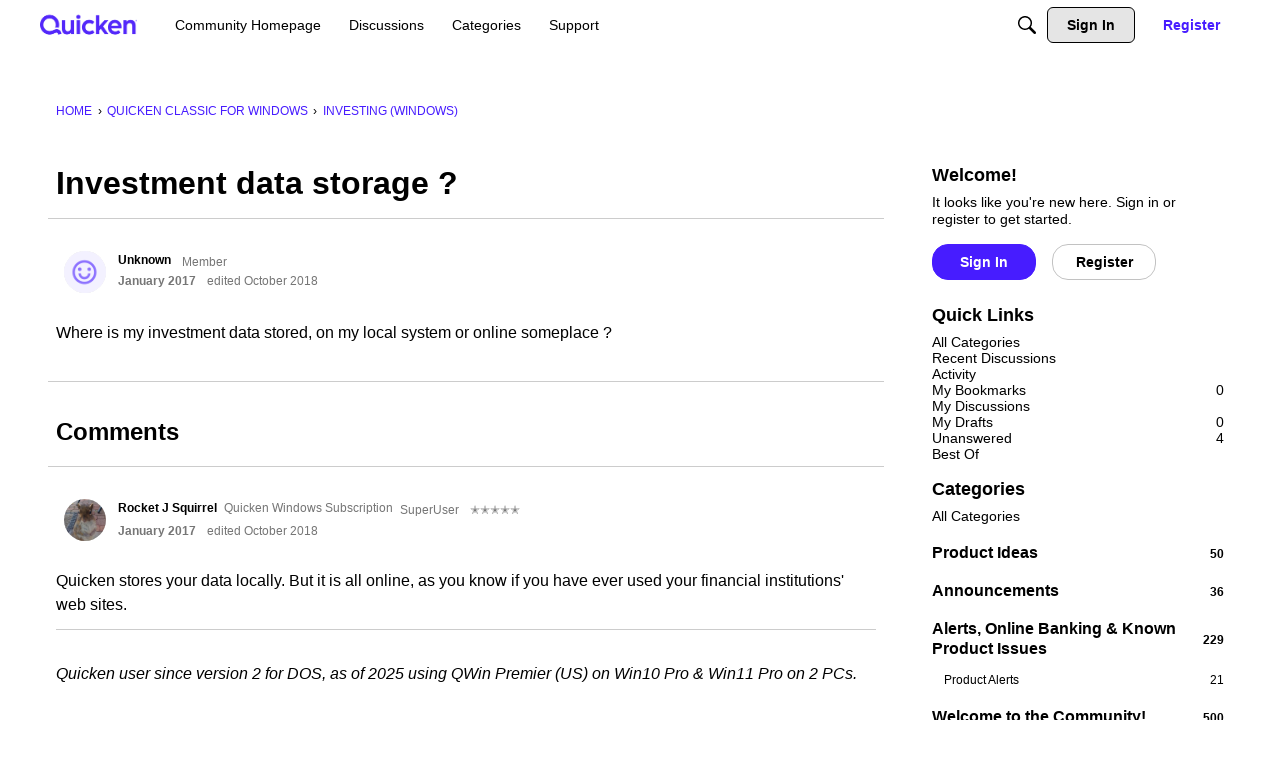

--- FILE ---
content_type: application/x-javascript
request_url: https://community.quicken.com/dist/v2/forum/chunks/addons/vanilla/CommentsApi.CvXxDDrq.min.js
body_size: -79
content:
import{az as e,d as r}from"../../../entries/forum.BqgjEaa9.min.js";const c={index:async t=>{const a=await e.get("/comments",{params:t}),s=r.parseHeaders(a.headers);return{data:a.data,paging:s}},threadIndex:async t=>{const a=await e.get("/comments/thread",{params:t}),s=r.parseHeaders(a.headers);return{data:a.data,paging:s}},get:async(t,a)=>(await e.get(`/comments/${t}`,{params:a})).data,getList:async(t,a)=>(await e.get("/comments",{params:{commentID:t,...a}})).data,getEdit:async t=>(await e.get(`/comments/${t}/edit`)).data,post:async t=>(await e.post("/comments",t)).data,patch:async(t,a)=>(await e.patch(`/comments/${t}`,a)).data,delete:async t=>{await e.delete("/comments/list",{data:t})}};export{c as C};
